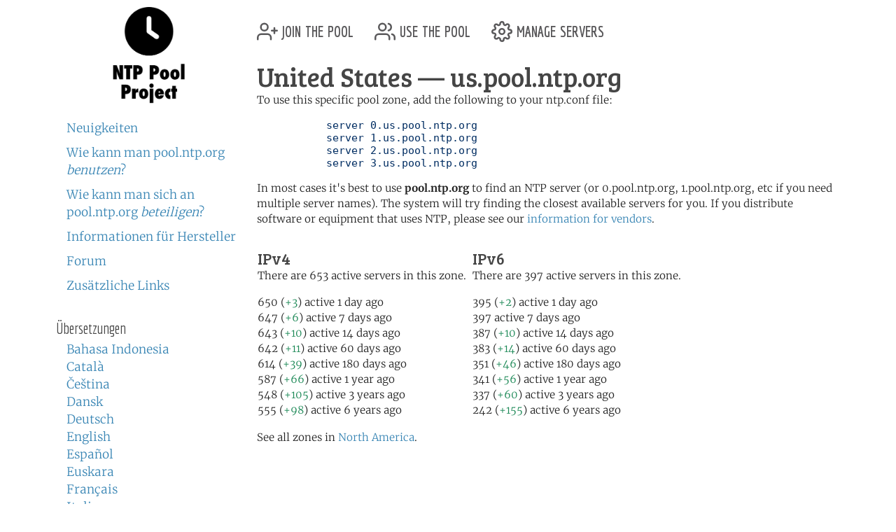

--- FILE ---
content_type: text/html; charset=utf-8
request_url: https://www.ntppool.org/de/zone/us
body_size: 3076
content:
<!DOCTYPE html>
<html lang="de">
  <head>
    
<title>pool.ntp.org: NTP Servers in United States, us.pool.ntp.org</title>


<meta name="trace-id" content="ce9be612a453732a7860e573c5e3a9a8">


<meta name="plausible-domain" content="www.ntppool.org">


<link rel="canonical" href="/zone/us">

<link rel="alternate" hreflang="id" href="https://www.ntppool.org/id/zone/us" />
<link rel="alternate" hreflang="ca" href="https://www.ntppool.org/ca/zone/us" />
<link rel="alternate" hreflang="cs" href="https://www.ntppool.org/cs/zone/us" />
<link rel="alternate" hreflang="da" href="https://www.ntppool.org/da/zone/us" />
<link rel="alternate" hreflang="de" href="https://www.ntppool.org/de/zone/us" />
<link rel="alternate" hreflang="en" href="https://www.ntppool.org/en/zone/us" />
<link rel="alternate" hreflang="es" href="https://www.ntppool.org/es/zone/us" />
<link rel="alternate" hreflang="eu" href="https://www.ntppool.org/eu/zone/us" />
<link rel="alternate" hreflang="fr" href="https://www.ntppool.org/fr/zone/us" />
<link rel="alternate" hreflang="it" href="https://www.ntppool.org/it/zone/us" />
<link rel="alternate" hreflang="hu" href="https://www.ntppool.org/hu/zone/us" />
<link rel="alternate" hreflang="nl" href="https://www.ntppool.org/nl/zone/us" />
<link rel="alternate" hreflang="nb" href="https://www.ntppool.org/nb/zone/us" />
<link rel="alternate" hreflang="nn" href="https://www.ntppool.org/nn/zone/us" />
<link rel="alternate" hreflang="pl" href="https://www.ntppool.org/pl/zone/us" />
<link rel="alternate" hreflang="pt" href="https://www.ntppool.org/pt/zone/us" />
<link rel="alternate" hreflang="ro" href="https://www.ntppool.org/ro/zone/us" />
<link rel="alternate" hreflang="fi" href="https://www.ntppool.org/fi/zone/us" />
<link rel="alternate" hreflang="sv" href="https://www.ntppool.org/sv/zone/us" />
<link rel="alternate" hreflang="vi" href="https://www.ntppool.org/vi/zone/us" />
<link rel="alternate" hreflang="tr" href="https://www.ntppool.org/tr/zone/us" />
<link rel="alternate" hreflang="el" href="https://www.ntppool.org/el/zone/us" />
<link rel="alternate" hreflang="bg" href="https://www.ntppool.org/bg/zone/us" />
<link rel="alternate" hreflang="kk" href="https://www.ntppool.org/kk/zone/us" />
<link rel="alternate" hreflang="ru" href="https://www.ntppool.org/ru/zone/us" />
<link rel="alternate" hreflang="sr" href="https://www.ntppool.org/sr/zone/us" />
<link rel="alternate" hreflang="uk" href="https://www.ntppool.org/uk/zone/us" />
<link rel="alternate" hreflang="he" href="https://www.ntppool.org/he/zone/us" />
<link rel="alternate" hreflang="ar" href="https://www.ntppool.org/ar/zone/us" />
<link rel="alternate" hreflang="fa" href="https://www.ntppool.org/fa/zone/us" />
<link rel="alternate" hreflang="hi" href="https://www.ntppool.org/hi/zone/us" />
<link rel="alternate" hreflang="si" href="https://www.ntppool.org/si/zone/us" />
<link rel="alternate" hreflang="ko" href="https://www.ntppool.org/ko/zone/us" />
<link rel="alternate" hreflang="zh" href="https://www.ntppool.org/zh/zone/us" />
<link rel="alternate" hreflang="ja" href="https://www.ntppool.org/ja/zone/us" />
<link rel="alternate" hreflang="x-default" href="https://www.ntppool.org/zone/us" />




<link rel="stylesheet" href="/static/build/style.vBogzklft.css" type="text/css">


<link rel="shortcut icon" href="/static/images/favicon.v717cb32e.ico" type="image/x-icon">

  </head>

<body>



<div class="container">
	<div id="hd" class="row">
		<div class="col-12 d-flex justify-content-between align-items-center">
			<h1>pool.ntp.org</h1>
			<h1 class="d-md-none"><a href="https://www.ntppool.org/">NTP Pool</a></h1>

			<!-- Mobile burger menu button -->
			<button class="mobile-nav-toggle d-md-none" type="button" aria-label="Toggle navigation" aria-expanded="false">
				<span class="burger-line"></span>
				<span class="burger-line"></span>
				<span class="burger-line"></span>
			</button>
		</div>
		

	</div>

	<!-- Mobile navigation overlay -->
	<div class="mobile-nav-overlay d-md-none" id="mobile-nav">
		<div class="mobile-nav-content">
			<div class="mobile-nav-header">
				<h2><a href="https://www.ntppool.org/">NTP Pool Project</a></h2>
				<button class="mobile-nav-close" type="button" aria-label="Close navigation">
					<span>&times;</span>
				</button>
			</div>
			<nav class="mobile-nav-body">
				<ul class="nav" id="nav">
	<li class="join">
		<a href="https://www.ntppool.org/de/join.html">
			<svg xmlns="http://www.w3.org/2000/svg" viewBox="0 0 24 24" class="feather feather-user-plus">
				<path d="M16 21v-2a4 4 0 0 0-4-4H5a4 4 0 0 0-4 4v2"></path>
				<circle cx="8.5" cy="7" r="4"></circle>
				<line x1="20" y1="8" x2="20" y2="14"></line>
				<line x1="23" y1="11" x2="17" y2="11"></line>
			</svg>
			join the pool</a>
	</li>

	<li class="use"><a href="https://www.ntppool.org/de/use.html">
			<svg xmlns="http://www.w3.org/2000/svg" viewBox="0 0 24 24" class="feather feather-users">
				<path d="M17 21v-2a4 4 0 0 0-4-4H5a4 4 0 0 0-4 4v2"></path>
				<circle cx="9" cy="7" r="4"></circle>
				<path d="M23 21v-2a4 4 0 0 0-3-3.87"></path>
				<path d="M16 3.13a4 4 0 0 1 0 7.75"></path>
			</svg>
			use the pool</a>
	</li>

	<li class="manage"><a href="https://manage.ntppool.org/manage">
			<svg xmlns="http://www.w3.org/2000/svg" viewBox="0 0 24 24" class="feather feather-settings">
				<circle cx="12" cy="12" r="3"></circle>
				<path
					d="M19.4 15a1.65 1.65 0 0 0 .33 1.82l.06.06a2 2 0 0 1 0 2.83 2 2 0 0 1-2.83 0l-.06-.06a1.65 1.65 0 0 0-1.82-.33 1.65 1.65 0 0 0-1 1.51V21a2 2 0 0 1-2 2 2 2 0 0 1-2-2v-.09A1.65 1.65 0 0 0 9 19.4a1.65 1.65 0 0 0-1.82.33l-.06.06a2 2 0 0 1-2.83 0 2 2 0 0 1 0-2.83l.06-.06a1.65 1.65 0 0 0 .33-1.82 1.65 1.65 0 0 0-1.51-1H3a2 2 0 0 1-2-2 2 2 0 0 1 2-2h.09A1.65 1.65 0 0 0 4.6 9a1.65 1.65 0 0 0-.33-1.82l-.06-.06a2 2 0 0 1 0-2.83 2 2 0 0 1 2.83 0l.06.06a1.65 1.65 0 0 0 1.82.33H9a1.65 1.65 0 0 0 1-1.51V3a2 2 0 0 1 2-2 2 2 0 0 1 2 2v.09a1.65 1.65 0 0 0 1 1.51 1.65 1.65 0 0 0 1.82-.33l.06-.06a2 2 0 0 1 2.83 0 2 2 0 0 1 0 2.83l-.06.06a1.65 1.65 0 0 0-.33 1.82V9a1.65 1.65 0 0 0 1.51 1H21a2 2 0 0 1 2 2 2 2 0 0 1-2 2h-.09a1.65 1.65 0 0 0-1.51 1z">
				</path>
			</svg>
			manage servers</a>
	</li>
</ul>

				<div id="quickstart" class="mod navbar navbar-expand-md">
  <ul>
    <li dir="auto"><a href="https://www.ntppool.org/de/#news">Neuigkeiten</a></li>
    <li dir="auto"><a href="https://www.ntppool.org/de/use.html">Wie kann man pool.ntp.org <i>benutzen</i>?</a></li>
    <li dir="auto"><a href="https://www.ntppool.org/de/join.html">Wie kann man sich an pool.ntp.org <i>beteiligen</i>?</a></li>
    
    <li dir="auto"><a href="https://www.ntppool.org/de/vendors.html">Informationen für Hersteller</a></li>
    
    <li dir="auto"><a href="https://www.ntppool.org/de/mailinglists.html">Forum</a></li>
    <li dir="auto"><a href="https://www.ntppool.org/de/#links">Zusätzliche Links</a></li>
  </ul>
</div>


<div id="translations">
  <input type="checkbox" id="translations-toggle-mobile" class="translations-checkbox">
  <h3 class="translations-header">
    <label for="translations-toggle-mobile" class="translations-label d-md-none">
      <svg xmlns="http://www.w3.org/2000/svg" width="18" height="18" fill="currentColor" class="bi bi-globe translations-globe" viewBox="0 0 16 16">
        <path d="M0 8a8 8 0 1 1 16 0A8 8 0 0 1 0 8zm7.5-6.923c-.67.204-1.335.82-1.887 1.855A7.97 7.97 0 0 0 5.145 4H7.5V1.077zM4.09 4a9.267 9.267 0 0 1 .64-1.539 6.7 6.7 0 0 1 .597-.933A7.025 7.025 0 0 0 2.255 4H4.09zm-.582 3.5c.03-.877.138-1.718.312-2.5H1.674a6.958 6.958 0 0 0-.656 2.5h2.49zM4.847 5a12.5 12.5 0 0 0-.338 2.5H7.5V5H4.847zM8.5 5v2.5h2.99a12.5 12.5 0 0 0-.337-2.5H8.5zM4.51 8.5a12.5 12.5 0 0 0 .337 2.5H7.5V8.5H4.51zm3.99 0V11h2.653c.187-.765.306-1.608.338-2.5H8.5zM5.145 12c.138.386.295.744.468 1.068.552 1.035 1.218 1.65 1.887 1.855V12H5.145zm.182 2.472a6.696 6.696 0 0 1-.597-.933A9.267 9.267 0 0 1 4.09 12H2.255a7.024 7.024 0 0 0 3.072 2.472zM3.82 11a13.652 13.652 0 0 1-.312-2.5h-2.49c.062.89.291 1.733.656 2.5H3.82zm6.853 3.472A7.024 7.024 0 0 0 13.745 12H11.91a9.27 9.27 0 0 1-.64 1.539 6.688 6.688 0 0 1-.597.933zM8.5 12v2.923c.67-.204 1.335-.82 1.887-1.855.173-.324.33-.682.468-1.068H8.5zm3.68-1h2.146c.365-.767.594-1.61.656-2.5h-2.49a13.65 13.65 0 0 1-.312 2.5zm.312-3.5h2.49c-.062-.89-.291-1.733-.656-2.5H12.18c.174.782.282 1.623.312 2.5zM11.27 2.461c.247.464.462.98.64 1.539h1.835a7.024 7.024 0 0 0-3.072-2.472c.218.284.418.598.597.933zM10.855 4a7.966 7.966 0 0 0-.468-1.068C9.835 1.897 9.17 1.282 8.5 1.077V4h2.355z"/>
      </svg>
      <span class="translations-text d-none d-sm-inline">Übersetzungen</span>
      <svg xmlns="http://www.w3.org/2000/svg" width="12" height="12" fill="currentColor" class="bi bi-chevron-down translations-chevron" viewBox="0 0 16 16">
        <path fill-rule="evenodd" d="M1.646 4.646a.5.5 0 0 1 .708 0L8 10.293l5.646-5.647a.5.5 0 0 1 .708.708l-6 6a.5.5 0 0 1-.708 0l-6-6a.5.5 0 0 1 0-.708z"/>
      </svg>
    </label>
    <span class="d-none d-md-block">Übersetzungen</span>
  </h3>
  <div class="translations-list">
    <ul class="mod">
      
      
      
      <li><a href="/id/zone/us">Bahasa Indonesia</a>
        
      </li>
      
      
      
      <li><a href="/ca/zone/us">Català</a>
        
      </li>
      
      
      
      <li><a href="/cs/zone/us">Čeština</a>
        
      </li>
      
      
      
      <li><a href="/da/zone/us">Dansk</a>
        
      </li>
      
      
      
      <li><a href="/de/zone/us">Deutsch</a>
        
      </li>
      
      
      
      <li><a href="/en/zone/us">English</a>
        
      </li>
      
      
      
      <li><a href="/es/zone/us">Español</a>
        
      </li>
      
      
      
      <li><a href="/eu/zone/us">Euskara</a>
        
      </li>
      
      
      
      <li><a href="/fr/zone/us">Français</a>
        
      </li>
      
      
      
      
      
      <li><a href="/it/zone/us">Italiano</a>
        
      </li>
      
      
      
      <li><a href="/hu/zone/us">Magyar</a>
        
      </li>
      
      
      
      <li><a href="/nl/zone/us">Nederlands</a>
        
      </li>
      
      
      
      <li><a href="/nb/zone/us">Norsk (bokmål)</a>
        
      </li>
      
      
      
      <li><a href="/nn/zone/us">Norsk (nynorsk)</a>
        
      </li>
      
      
      
      <li><a href="/pl/zone/us">Polski</a>
        
      </li>
      
      
      
      <li><a href="/pt/zone/us">Português</a>
        
      </li>
      
      
      
      <li><a href="/ro/zone/us">Română</a>
        
      </li>
      
      
      
      <li><a href="/fi/zone/us">Suomi</a>
        
      </li>
      
      
      
      <li><a href="/sv/zone/us">Svenska</a>
        
      </li>
      
      
      
      <li><a href="/vi/zone/us">Tiếng Việt</a>
        
      </li>
      
      
      
      <li><a href="/tr/zone/us">Türkçe</a>
        
      </li>
      
      
      
      <li><a href="/el/zone/us">Ελληνικά</a>
        
      </li>
      
      
      
      <li><a href="/bg/zone/us">Български</a>
        
      </li>
      
      
      
      <li><a href="/kk/zone/us">Қазақша</a>
        
      </li>
      
      
      
      <li><a href="/ru/zone/us">Русский</a>
        
      </li>
      
      
      
      <li><a href="/sr/zone/us">Српски</a>
        
      </li>
      
      
      
      <li><a href="/uk/zone/us">Українська</a>
        
      </li>
      
      
      
      <li><a href="/he/zone/us">עברית</a>
        
      </li>
      
      
      
      <li><a href="/ar/zone/us">اَلْعَرَبِيَّةُ</a>
        
      </li>
      
      
      
      <li><a href="/fa/zone/us">فارسی</a>
        
      </li>
      
      
      
      <li><a href="/hi/zone/us">हिन्दी</a>
        
      </li>
      
      
      
      <li><a href="/si/zone/us">සිංහල</a>
        
      </li>
      
      
      
      <li><a href="/ko/zone/us">한국어</a>
        
      </li>
      
      
      
      <li><a href="/zh/zone/us">中文（简体）</a>
        
      </li>
      
      
      
      
      
      <li><a href="/ja/zone/us">日本語</a>
        
      </li>
      
      <li><br>(<a href="/en/translators.html">Können Sie übersetzen?</a>)</li>
    </ul>
  </div>
</div>


			</nav>
		</div>
	</div>

	<div class="row">
		<!-- Desktop sidebar - hidden on mobile -->
		<div id="sidebar" class="col-md-3 d-none d-md-block">
			<h1><a href="https://www.ntppool.org/">NTP Pool Project</a></h1>
			<div id="navigation-container">
				<div id="quickstart" class="mod navbar navbar-expand-md">
  <ul>
    <li dir="auto"><a href="https://www.ntppool.org/de/#news">Neuigkeiten</a></li>
    <li dir="auto"><a href="https://www.ntppool.org/de/use.html">Wie kann man pool.ntp.org <i>benutzen</i>?</a></li>
    <li dir="auto"><a href="https://www.ntppool.org/de/join.html">Wie kann man sich an pool.ntp.org <i>beteiligen</i>?</a></li>
    
    <li dir="auto"><a href="https://www.ntppool.org/de/vendors.html">Informationen für Hersteller</a></li>
    
    <li dir="auto"><a href="https://www.ntppool.org/de/mailinglists.html">Forum</a></li>
    <li dir="auto"><a href="https://www.ntppool.org/de/#links">Zusätzliche Links</a></li>
  </ul>
</div>


<div id="translations">
  <input type="checkbox" id="translations-toggle-desktop" class="translations-checkbox">
  <h3 class="translations-header">
    <label for="translations-toggle-desktop" class="translations-label d-md-none">
      <svg xmlns="http://www.w3.org/2000/svg" width="18" height="18" fill="currentColor" class="bi bi-globe translations-globe" viewBox="0 0 16 16">
        <path d="M0 8a8 8 0 1 1 16 0A8 8 0 0 1 0 8zm7.5-6.923c-.67.204-1.335.82-1.887 1.855A7.97 7.97 0 0 0 5.145 4H7.5V1.077zM4.09 4a9.267 9.267 0 0 1 .64-1.539 6.7 6.7 0 0 1 .597-.933A7.025 7.025 0 0 0 2.255 4H4.09zm-.582 3.5c.03-.877.138-1.718.312-2.5H1.674a6.958 6.958 0 0 0-.656 2.5h2.49zM4.847 5a12.5 12.5 0 0 0-.338 2.5H7.5V5H4.847zM8.5 5v2.5h2.99a12.5 12.5 0 0 0-.337-2.5H8.5zM4.51 8.5a12.5 12.5 0 0 0 .337 2.5H7.5V8.5H4.51zm3.99 0V11h2.653c.187-.765.306-1.608.338-2.5H8.5zM5.145 12c.138.386.295.744.468 1.068.552 1.035 1.218 1.65 1.887 1.855V12H5.145zm.182 2.472a6.696 6.696 0 0 1-.597-.933A9.267 9.267 0 0 1 4.09 12H2.255a7.024 7.024 0 0 0 3.072 2.472zM3.82 11a13.652 13.652 0 0 1-.312-2.5h-2.49c.062.89.291 1.733.656 2.5H3.82zm6.853 3.472A7.024 7.024 0 0 0 13.745 12H11.91a9.27 9.27 0 0 1-.64 1.539 6.688 6.688 0 0 1-.597.933zM8.5 12v2.923c.67-.204 1.335-.82 1.887-1.855.173-.324.33-.682.468-1.068H8.5zm3.68-1h2.146c.365-.767.594-1.61.656-2.5h-2.49a13.65 13.65 0 0 1-.312 2.5zm.312-3.5h2.49c-.062-.89-.291-1.733-.656-2.5H12.18c.174.782.282 1.623.312 2.5zM11.27 2.461c.247.464.462.98.64 1.539h1.835a7.024 7.024 0 0 0-3.072-2.472c.218.284.418.598.597.933zM10.855 4a7.966 7.966 0 0 0-.468-1.068C9.835 1.897 9.17 1.282 8.5 1.077V4h2.355z"/>
      </svg>
      <span class="translations-text d-none d-sm-inline">Übersetzungen</span>
      <svg xmlns="http://www.w3.org/2000/svg" width="12" height="12" fill="currentColor" class="bi bi-chevron-down translations-chevron" viewBox="0 0 16 16">
        <path fill-rule="evenodd" d="M1.646 4.646a.5.5 0 0 1 .708 0L8 10.293l5.646-5.647a.5.5 0 0 1 .708.708l-6 6a.5.5 0 0 1-.708 0l-6-6a.5.5 0 0 1 0-.708z"/>
      </svg>
    </label>
    <span class="d-none d-md-block">Übersetzungen</span>
  </h3>
  <div class="translations-list">
    <ul class="mod">
      
      
      
      <li><a href="/id/zone/us">Bahasa Indonesia</a>
        
      </li>
      
      
      
      <li><a href="/ca/zone/us">Català</a>
        
      </li>
      
      
      
      <li><a href="/cs/zone/us">Čeština</a>
        
      </li>
      
      
      
      <li><a href="/da/zone/us">Dansk</a>
        
      </li>
      
      
      
      <li><a href="/de/zone/us">Deutsch</a>
        
      </li>
      
      
      
      <li><a href="/en/zone/us">English</a>
        
      </li>
      
      
      
      <li><a href="/es/zone/us">Español</a>
        
      </li>
      
      
      
      <li><a href="/eu/zone/us">Euskara</a>
        
      </li>
      
      
      
      <li><a href="/fr/zone/us">Français</a>
        
      </li>
      
      
      
      
      
      <li><a href="/it/zone/us">Italiano</a>
        
      </li>
      
      
      
      <li><a href="/hu/zone/us">Magyar</a>
        
      </li>
      
      
      
      <li><a href="/nl/zone/us">Nederlands</a>
        
      </li>
      
      
      
      <li><a href="/nb/zone/us">Norsk (bokmål)</a>
        
      </li>
      
      
      
      <li><a href="/nn/zone/us">Norsk (nynorsk)</a>
        
      </li>
      
      
      
      <li><a href="/pl/zone/us">Polski</a>
        
      </li>
      
      
      
      <li><a href="/pt/zone/us">Português</a>
        
      </li>
      
      
      
      <li><a href="/ro/zone/us">Română</a>
        
      </li>
      
      
      
      <li><a href="/fi/zone/us">Suomi</a>
        
      </li>
      
      
      
      <li><a href="/sv/zone/us">Svenska</a>
        
      </li>
      
      
      
      <li><a href="/vi/zone/us">Tiếng Việt</a>
        
      </li>
      
      
      
      <li><a href="/tr/zone/us">Türkçe</a>
        
      </li>
      
      
      
      <li><a href="/el/zone/us">Ελληνικά</a>
        
      </li>
      
      
      
      <li><a href="/bg/zone/us">Български</a>
        
      </li>
      
      
      
      <li><a href="/kk/zone/us">Қазақша</a>
        
      </li>
      
      
      
      <li><a href="/ru/zone/us">Русский</a>
        
      </li>
      
      
      
      <li><a href="/sr/zone/us">Српски</a>
        
      </li>
      
      
      
      <li><a href="/uk/zone/us">Українська</a>
        
      </li>
      
      
      
      <li><a href="/he/zone/us">עברית</a>
        
      </li>
      
      
      
      <li><a href="/ar/zone/us">اَلْعَرَبِيَّةُ</a>
        
      </li>
      
      
      
      <li><a href="/fa/zone/us">فارسی</a>
        
      </li>
      
      
      
      <li><a href="/hi/zone/us">हिन्दी</a>
        
      </li>
      
      
      
      <li><a href="/si/zone/us">සිංහල</a>
        
      </li>
      
      
      
      <li><a href="/ko/zone/us">한국어</a>
        
      </li>
      
      
      
      <li><a href="/zh/zone/us">中文（简体）</a>
        
      </li>
      
      
      
      
      
      <li><a href="/ja/zone/us">日本語</a>
        
      </li>
      
      <li><br>(<a href="/en/translators.html">Können Sie übersetzen?</a>)</li>
    </ul>
  </div>
</div>


			</div>
		</div>

		<!-- Main content - full width on mobile, 9/12 on desktop -->
		<div id="mainbar" class="col-12 col-md-9">
			<!-- Top navigation only shown on desktop -->
			<div class="d-none d-md-block" id="topbar-navigation">
				<ul class="nav" id="nav">
	<li class="join">
		<a href="https://www.ntppool.org/de/join.html">
			<svg xmlns="http://www.w3.org/2000/svg" viewBox="0 0 24 24" class="feather feather-user-plus">
				<path d="M16 21v-2a4 4 0 0 0-4-4H5a4 4 0 0 0-4 4v2"></path>
				<circle cx="8.5" cy="7" r="4"></circle>
				<line x1="20" y1="8" x2="20" y2="14"></line>
				<line x1="23" y1="11" x2="17" y2="11"></line>
			</svg>
			join the pool</a>
	</li>

	<li class="use"><a href="https://www.ntppool.org/de/use.html">
			<svg xmlns="http://www.w3.org/2000/svg" viewBox="0 0 24 24" class="feather feather-users">
				<path d="M17 21v-2a4 4 0 0 0-4-4H5a4 4 0 0 0-4 4v2"></path>
				<circle cx="9" cy="7" r="4"></circle>
				<path d="M23 21v-2a4 4 0 0 0-3-3.87"></path>
				<path d="M16 3.13a4 4 0 0 1 0 7.75"></path>
			</svg>
			use the pool</a>
	</li>

	<li class="manage"><a href="https://manage.ntppool.org/manage">
			<svg xmlns="http://www.w3.org/2000/svg" viewBox="0 0 24 24" class="feather feather-settings">
				<circle cx="12" cy="12" r="3"></circle>
				<path
					d="M19.4 15a1.65 1.65 0 0 0 .33 1.82l.06.06a2 2 0 0 1 0 2.83 2 2 0 0 1-2.83 0l-.06-.06a1.65 1.65 0 0 0-1.82-.33 1.65 1.65 0 0 0-1 1.51V21a2 2 0 0 1-2 2 2 2 0 0 1-2-2v-.09A1.65 1.65 0 0 0 9 19.4a1.65 1.65 0 0 0-1.82.33l-.06.06a2 2 0 0 1-2.83 0 2 2 0 0 1 0-2.83l.06-.06a1.65 1.65 0 0 0 .33-1.82 1.65 1.65 0 0 0-1.51-1H3a2 2 0 0 1-2-2 2 2 0 0 1 2-2h.09A1.65 1.65 0 0 0 4.6 9a1.65 1.65 0 0 0-.33-1.82l-.06-.06a2 2 0 0 1 0-2.83 2 2 0 0 1 2.83 0l.06.06a1.65 1.65 0 0 0 1.82.33H9a1.65 1.65 0 0 0 1-1.51V3a2 2 0 0 1 2-2 2 2 0 0 1 2 2v.09a1.65 1.65 0 0 0 1 1.51 1.65 1.65 0 0 0 1.82-.33l.06-.06a2 2 0 0 1 2.83 0 2 2 0 0 1 0 2.83l-.06.06a1.65 1.65 0 0 0-.33 1.82V9a1.65 1.65 0 0 0 1.51 1H21a2 2 0 0 1 2 2 2 2 0 0 1-2 2h-.09a1.65 1.65 0 0 0-1.51 1z">
				</path>
			</svg>
			manage servers</a>
	</li>
</ul>

			</div>
			<br class="clearboth">
			


<div class="block">
	<h1>United States  &#8212; us.pool.ntp.org</h1>

	

	

	
	<p>
	To use this specific pool zone, add the following to your ntp.conf file:

	

	<pre>
	   server 0.us.pool.ntp.org
	   server 1.us.pool.ntp.org
	   server 2.us.pool.ntp.org
	   server 3.us.pool.ntp.org</pre>

	

	</p>
	

        <p>
        In most cases it's best to use <b>pool.ntp.org</b> to find
        an NTP server (or 0.pool.ntp.org, 1.pool.ntp.org,
        etc if you need multiple server names). The system will try
        finding the closest available servers for you. If you
        distribute software or equipment that uses NTP, please see
        our <a href="/vendors.html">information for vendors</a>.
        </p>

        <table id="zone_counts">
        <tr>

        

        <td>
           <h4>IPv4</h4>
	<p>

	There are 653 active servers in this zone.
	</p>

	<p>
	

	650 (<span class="text-success">+3</span>)
	 active 1 day ago<br />

	

	647 (<span class="text-success">+6</span>)
	 active 7 days ago<br />

	

	643 (<span class="text-success">+10</span>)
	 active 14 days ago<br />

	

	642 (<span class="text-success">+11</span>)
	 active 60 days ago<br />

	

	614 (<span class="text-success">+39</span>)
	 active 180 days ago<br />

	

	587 (<span class="text-success">+66</span>)
	 active 1 year ago<br />

	

	548 (<span class="text-success">+105</span>)
	 active 3 years ago<br />

	

	555 (<span class="text-success">+98</span>)
	 active 6 years ago<br />

	
	</p>

        </td>
        

        <td>
           <h4>IPv6</h4>
	<p>

	There are 397 active servers in this zone.
	</p>

	<p>
	

	395 (<span class="text-success">+2</span>)
	 active 1 day ago<br />

	

	397
	 active 7 days ago<br />

	

	387 (<span class="text-success">+10</span>)
	 active 14 days ago<br />

	

	383 (<span class="text-success">+14</span>)
	 active 60 days ago<br />

	

	351 (<span class="text-success">+46</span>)
	 active 180 days ago<br />

	

	341 (<span class="text-success">+56</span>)
	 active 1 year ago<br />

	

	337 (<span class="text-success">+60</span>)
	 active 3 years ago<br />

	

	242 (<span class="text-success">+155</span>)
	 active 6 years ago<br />

	
	</p>

        </td>
        
        </tr></table>

	
	<p>
	See all zones in <a href="/zone/north-america">North America</a>.
	</p>
	

	

	

	

        <ntp-zone-chart zone="us" show-both-versions="true" width="540" height="275" inherit-styles="true"></ntp-zone-chart>

</div>

		</div>
	</div>
</div>

<footer class="pt-1 pt-md-2 border-top">
<div class="container">
	<div id="ft">
	<a href="https://status.ntppool.org/" target="_blank">
		<span class="color-dot"></span>
		<span class="color-description">Status</span>
	</a> | <a href="https://community.ntppool.org/">Community</a>
	</div>
</div>
</footer>

<script
  src="/static/build/app.vWPZuj-ib.js"
  type="module"
></script>





<script defer src="https://www.mapper.ntppool.org/mapper.js"></script>

</body>
</html>



--- FILE ---
content_type: text/javascript; charset=utf-8
request_url: https://www.ntppool.org/static/build/base-chart.vCd684AoV.js
body_size: 498
content:
import{_ as t,d as e,e as r,h as s,c as i,i as a}from"./app.vWPZuj-ib.js";const h=await t(()=>import("./d3-vendor.vD8SYT_Fo.js"),[],import.meta.url);function createSvgContainer(t,e){const r=h.select(t).append("svg").attr("width",e.width).attr("height",e.height).attr("viewBox",`0 0 ${e.width} ${e.height}`).attr("preserveAspectRatio","xMidYMid meet"),s=r.append("g");return{svg:r,g:s}}class BaseChartComponent extends HTMLElement{chartContainer;isLoading=!1;hasError=!1;data=null;resizeObserver;shadow;styleElement;useShadowDOM;options={width:500,height:246,autoLoad:!0,retryCount:3,retryDelay:1e3};constructor(){super(),this.useShadowDOM=!1,this.chartContainer=document.createElement("div"),this.chartContainer.className="chart-container",this.appendChild(this.chartContainer),this.setupResizeObserver()}static get observedAttributes(){return["width","height","auto-load","inherit-styles"]}connectedCallback(){this.updateOptionsFromAttributes(),this.options.autoLoad&&this.loadChart()}disconnectedCallback(){this.cleanup()}attributeChangedCallback(t,e,r){e!==r&&(this.updateOptionsFromAttributes(),"width"!==t&&"height"!==t||!this.data||this.safeRender())}async loadChart(){if(!this.isLoading){this.isLoading=!0,this.hasError=!1,this.showLoadingState();try{const t=this.getDataUrl(),e=await this.fetchWithRetry(t);e.success&&e.data?(this.data=e.data,this.safeRender(),this.dispatchEvent(new CustomEvent("chart-loaded",{detail:{data:this.data}}))):this.showErrorState(e.error||"Failed to load chart data")}catch(t){const e=t instanceof Error?t.message:"Unknown error occurred";this.showErrorState(e)}finally{this.isLoading=!1}}}async refresh(){this.data=null,await this.loadChart()}setDimensions(t,e){this.setAttribute("width",t.toString()),this.setAttribute("height",e.toString())}getData(){return this.data}shouldInheritStyles(){return"false"!==this.getAttribute("inherit-styles")}safeRender(){try{this.render()}catch(t){this.handleRenderError(t)}}handleRenderError(t){const e=t instanceof Error?t.message:"Chart rendering failed";this.showErrorState(`Rendering error: ${e}`),this.dispatchEvent(new CustomEvent("chart-render-error",{detail:{error:e,originalError:t}}))}updateOptionsFromAttributes(){const t=this.getAttribute("width"),e=this.getAttribute("height"),r=this.getAttribute("auto-load");t&&(this.options.width=parseInt(t,10)),e&&(this.options.height=parseInt(e,10)),null!==r&&(this.options.autoLoad="false"!==r)}async fetchWithRetry(t){let r;for(let s=1;s<=this.options.retryCount;s++){const i=await e(t);if(i.success)return i;r=i.error,s<this.options.retryCount&&await new Promise(t=>setTimeout(t,this.options.retryDelay*s))}return{success:!1,error:r||"Failed after retries"}}showLoadingState(){r(this.chartContainer,"Loading chart...")}showErrorState(t){this.hasError=!0,s(this.chartContainer,t),this.dispatchEvent(new CustomEvent("chart-error",{detail:{error:t}}))}clearChart(){i(this.chartContainer)}setupResizeObserver(){"undefined"!=typeof ResizeObserver&&(this.resizeObserver=new ResizeObserver(a(()=>{this.data&&!this.isLoading&&this.safeRender()},250)),this.resizeObserver.observe(this))}cleanup(){this.resizeObserver&&(this.resizeObserver.disconnect(),this.resizeObserver=void 0),this.data=null,this.isLoading=!1,this.hasError=!1,this.clearChart()}getBaseStyles(){return""}updateStyles(){}getInheritedStyles(){return""}}export{BaseChartComponent as B,createSvgContainer as c};
//# sourceMappingURL=base-chart.vCd684AoV.js.map
